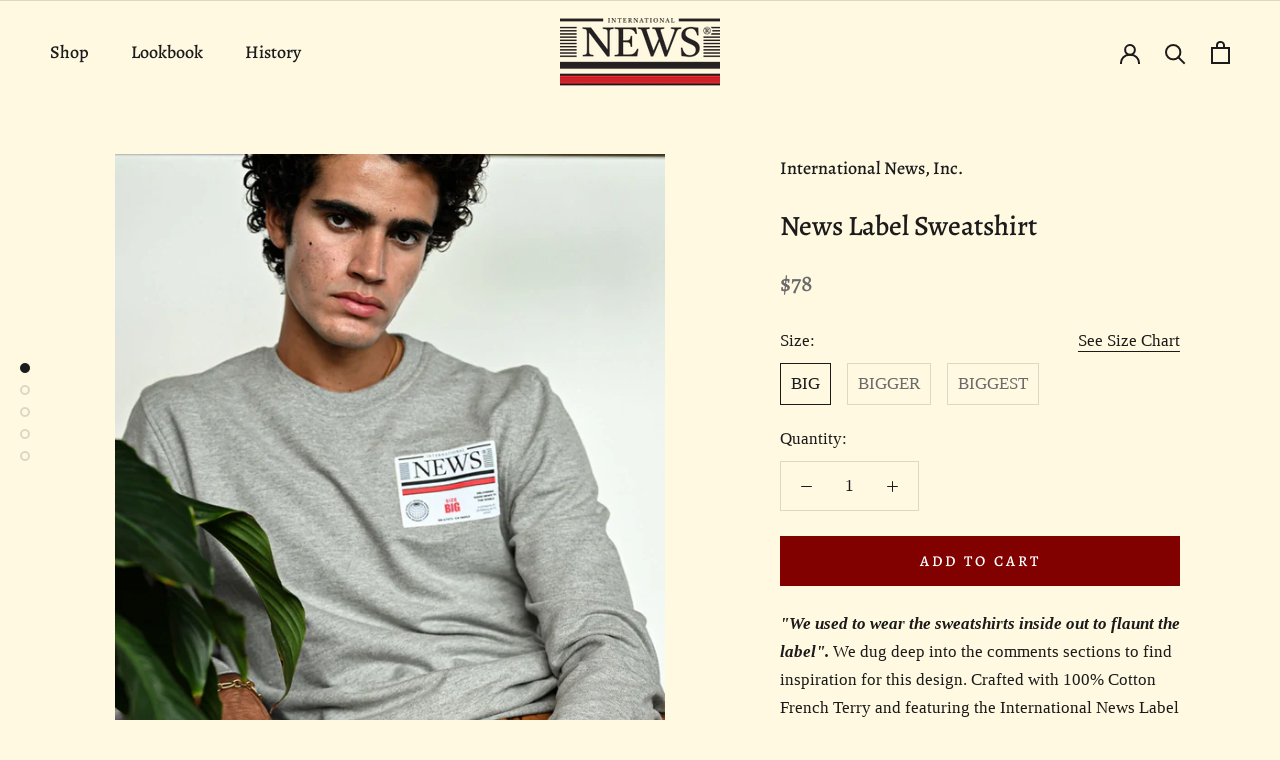

--- FILE ---
content_type: text/javascript
request_url: https://internationalnewsinc.com/cdn/shop/t/2/assets/custom.js?v=49872991889268892451628978170
body_size: -727
content:
//# sourceMappingURL=/cdn/shop/t/2/assets/custom.js.map?v=49872991889268892451628978170


--- FILE ---
content_type: text/plain; charset=utf-8
request_url: https://d-ipv6.mmapiws.com/ant_squire
body_size: 160
content:
internationalnewsinc.com;019c04b9-3906-7ced-88bf-9c0c198130d4:0dd1d26c79d80f8d37c9056d3e70795203e6abd9